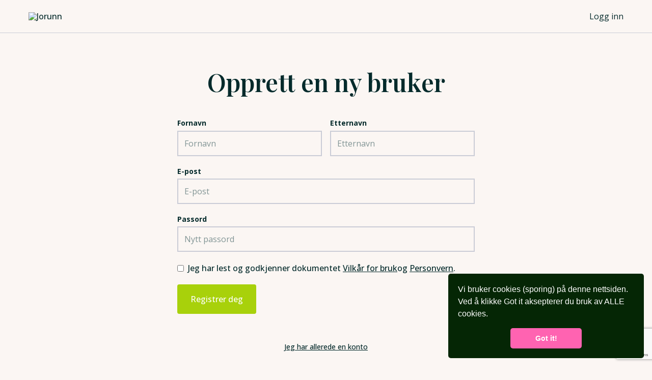

--- FILE ---
content_type: text/html; charset=utf-8
request_url: https://www.google.com/recaptcha/api2/anchor?ar=1&k=6LcHMbwrAAAAAKdRrUk-BjwvEijSdfbaI-zc5eX5&co=aHR0cHM6Ly9rdXJzLmpvcnVubmtyb2tlaWRlLm5vOjQ0Mw..&hl=en&v=7gg7H51Q-naNfhmCP3_R47ho&size=invisible&anchor-ms=20000&execute-ms=30000&cb=as0swc9skauf
body_size: 48129
content:
<!DOCTYPE HTML><html dir="ltr" lang="en"><head><meta http-equiv="Content-Type" content="text/html; charset=UTF-8">
<meta http-equiv="X-UA-Compatible" content="IE=edge">
<title>reCAPTCHA</title>
<style type="text/css">
/* cyrillic-ext */
@font-face {
  font-family: 'Roboto';
  font-style: normal;
  font-weight: 400;
  font-stretch: 100%;
  src: url(//fonts.gstatic.com/s/roboto/v48/KFO7CnqEu92Fr1ME7kSn66aGLdTylUAMa3GUBHMdazTgWw.woff2) format('woff2');
  unicode-range: U+0460-052F, U+1C80-1C8A, U+20B4, U+2DE0-2DFF, U+A640-A69F, U+FE2E-FE2F;
}
/* cyrillic */
@font-face {
  font-family: 'Roboto';
  font-style: normal;
  font-weight: 400;
  font-stretch: 100%;
  src: url(//fonts.gstatic.com/s/roboto/v48/KFO7CnqEu92Fr1ME7kSn66aGLdTylUAMa3iUBHMdazTgWw.woff2) format('woff2');
  unicode-range: U+0301, U+0400-045F, U+0490-0491, U+04B0-04B1, U+2116;
}
/* greek-ext */
@font-face {
  font-family: 'Roboto';
  font-style: normal;
  font-weight: 400;
  font-stretch: 100%;
  src: url(//fonts.gstatic.com/s/roboto/v48/KFO7CnqEu92Fr1ME7kSn66aGLdTylUAMa3CUBHMdazTgWw.woff2) format('woff2');
  unicode-range: U+1F00-1FFF;
}
/* greek */
@font-face {
  font-family: 'Roboto';
  font-style: normal;
  font-weight: 400;
  font-stretch: 100%;
  src: url(//fonts.gstatic.com/s/roboto/v48/KFO7CnqEu92Fr1ME7kSn66aGLdTylUAMa3-UBHMdazTgWw.woff2) format('woff2');
  unicode-range: U+0370-0377, U+037A-037F, U+0384-038A, U+038C, U+038E-03A1, U+03A3-03FF;
}
/* math */
@font-face {
  font-family: 'Roboto';
  font-style: normal;
  font-weight: 400;
  font-stretch: 100%;
  src: url(//fonts.gstatic.com/s/roboto/v48/KFO7CnqEu92Fr1ME7kSn66aGLdTylUAMawCUBHMdazTgWw.woff2) format('woff2');
  unicode-range: U+0302-0303, U+0305, U+0307-0308, U+0310, U+0312, U+0315, U+031A, U+0326-0327, U+032C, U+032F-0330, U+0332-0333, U+0338, U+033A, U+0346, U+034D, U+0391-03A1, U+03A3-03A9, U+03B1-03C9, U+03D1, U+03D5-03D6, U+03F0-03F1, U+03F4-03F5, U+2016-2017, U+2034-2038, U+203C, U+2040, U+2043, U+2047, U+2050, U+2057, U+205F, U+2070-2071, U+2074-208E, U+2090-209C, U+20D0-20DC, U+20E1, U+20E5-20EF, U+2100-2112, U+2114-2115, U+2117-2121, U+2123-214F, U+2190, U+2192, U+2194-21AE, U+21B0-21E5, U+21F1-21F2, U+21F4-2211, U+2213-2214, U+2216-22FF, U+2308-230B, U+2310, U+2319, U+231C-2321, U+2336-237A, U+237C, U+2395, U+239B-23B7, U+23D0, U+23DC-23E1, U+2474-2475, U+25AF, U+25B3, U+25B7, U+25BD, U+25C1, U+25CA, U+25CC, U+25FB, U+266D-266F, U+27C0-27FF, U+2900-2AFF, U+2B0E-2B11, U+2B30-2B4C, U+2BFE, U+3030, U+FF5B, U+FF5D, U+1D400-1D7FF, U+1EE00-1EEFF;
}
/* symbols */
@font-face {
  font-family: 'Roboto';
  font-style: normal;
  font-weight: 400;
  font-stretch: 100%;
  src: url(//fonts.gstatic.com/s/roboto/v48/KFO7CnqEu92Fr1ME7kSn66aGLdTylUAMaxKUBHMdazTgWw.woff2) format('woff2');
  unicode-range: U+0001-000C, U+000E-001F, U+007F-009F, U+20DD-20E0, U+20E2-20E4, U+2150-218F, U+2190, U+2192, U+2194-2199, U+21AF, U+21E6-21F0, U+21F3, U+2218-2219, U+2299, U+22C4-22C6, U+2300-243F, U+2440-244A, U+2460-24FF, U+25A0-27BF, U+2800-28FF, U+2921-2922, U+2981, U+29BF, U+29EB, U+2B00-2BFF, U+4DC0-4DFF, U+FFF9-FFFB, U+10140-1018E, U+10190-1019C, U+101A0, U+101D0-101FD, U+102E0-102FB, U+10E60-10E7E, U+1D2C0-1D2D3, U+1D2E0-1D37F, U+1F000-1F0FF, U+1F100-1F1AD, U+1F1E6-1F1FF, U+1F30D-1F30F, U+1F315, U+1F31C, U+1F31E, U+1F320-1F32C, U+1F336, U+1F378, U+1F37D, U+1F382, U+1F393-1F39F, U+1F3A7-1F3A8, U+1F3AC-1F3AF, U+1F3C2, U+1F3C4-1F3C6, U+1F3CA-1F3CE, U+1F3D4-1F3E0, U+1F3ED, U+1F3F1-1F3F3, U+1F3F5-1F3F7, U+1F408, U+1F415, U+1F41F, U+1F426, U+1F43F, U+1F441-1F442, U+1F444, U+1F446-1F449, U+1F44C-1F44E, U+1F453, U+1F46A, U+1F47D, U+1F4A3, U+1F4B0, U+1F4B3, U+1F4B9, U+1F4BB, U+1F4BF, U+1F4C8-1F4CB, U+1F4D6, U+1F4DA, U+1F4DF, U+1F4E3-1F4E6, U+1F4EA-1F4ED, U+1F4F7, U+1F4F9-1F4FB, U+1F4FD-1F4FE, U+1F503, U+1F507-1F50B, U+1F50D, U+1F512-1F513, U+1F53E-1F54A, U+1F54F-1F5FA, U+1F610, U+1F650-1F67F, U+1F687, U+1F68D, U+1F691, U+1F694, U+1F698, U+1F6AD, U+1F6B2, U+1F6B9-1F6BA, U+1F6BC, U+1F6C6-1F6CF, U+1F6D3-1F6D7, U+1F6E0-1F6EA, U+1F6F0-1F6F3, U+1F6F7-1F6FC, U+1F700-1F7FF, U+1F800-1F80B, U+1F810-1F847, U+1F850-1F859, U+1F860-1F887, U+1F890-1F8AD, U+1F8B0-1F8BB, U+1F8C0-1F8C1, U+1F900-1F90B, U+1F93B, U+1F946, U+1F984, U+1F996, U+1F9E9, U+1FA00-1FA6F, U+1FA70-1FA7C, U+1FA80-1FA89, U+1FA8F-1FAC6, U+1FACE-1FADC, U+1FADF-1FAE9, U+1FAF0-1FAF8, U+1FB00-1FBFF;
}
/* vietnamese */
@font-face {
  font-family: 'Roboto';
  font-style: normal;
  font-weight: 400;
  font-stretch: 100%;
  src: url(//fonts.gstatic.com/s/roboto/v48/KFO7CnqEu92Fr1ME7kSn66aGLdTylUAMa3OUBHMdazTgWw.woff2) format('woff2');
  unicode-range: U+0102-0103, U+0110-0111, U+0128-0129, U+0168-0169, U+01A0-01A1, U+01AF-01B0, U+0300-0301, U+0303-0304, U+0308-0309, U+0323, U+0329, U+1EA0-1EF9, U+20AB;
}
/* latin-ext */
@font-face {
  font-family: 'Roboto';
  font-style: normal;
  font-weight: 400;
  font-stretch: 100%;
  src: url(//fonts.gstatic.com/s/roboto/v48/KFO7CnqEu92Fr1ME7kSn66aGLdTylUAMa3KUBHMdazTgWw.woff2) format('woff2');
  unicode-range: U+0100-02BA, U+02BD-02C5, U+02C7-02CC, U+02CE-02D7, U+02DD-02FF, U+0304, U+0308, U+0329, U+1D00-1DBF, U+1E00-1E9F, U+1EF2-1EFF, U+2020, U+20A0-20AB, U+20AD-20C0, U+2113, U+2C60-2C7F, U+A720-A7FF;
}
/* latin */
@font-face {
  font-family: 'Roboto';
  font-style: normal;
  font-weight: 400;
  font-stretch: 100%;
  src: url(//fonts.gstatic.com/s/roboto/v48/KFO7CnqEu92Fr1ME7kSn66aGLdTylUAMa3yUBHMdazQ.woff2) format('woff2');
  unicode-range: U+0000-00FF, U+0131, U+0152-0153, U+02BB-02BC, U+02C6, U+02DA, U+02DC, U+0304, U+0308, U+0329, U+2000-206F, U+20AC, U+2122, U+2191, U+2193, U+2212, U+2215, U+FEFF, U+FFFD;
}
/* cyrillic-ext */
@font-face {
  font-family: 'Roboto';
  font-style: normal;
  font-weight: 500;
  font-stretch: 100%;
  src: url(//fonts.gstatic.com/s/roboto/v48/KFO7CnqEu92Fr1ME7kSn66aGLdTylUAMa3GUBHMdazTgWw.woff2) format('woff2');
  unicode-range: U+0460-052F, U+1C80-1C8A, U+20B4, U+2DE0-2DFF, U+A640-A69F, U+FE2E-FE2F;
}
/* cyrillic */
@font-face {
  font-family: 'Roboto';
  font-style: normal;
  font-weight: 500;
  font-stretch: 100%;
  src: url(//fonts.gstatic.com/s/roboto/v48/KFO7CnqEu92Fr1ME7kSn66aGLdTylUAMa3iUBHMdazTgWw.woff2) format('woff2');
  unicode-range: U+0301, U+0400-045F, U+0490-0491, U+04B0-04B1, U+2116;
}
/* greek-ext */
@font-face {
  font-family: 'Roboto';
  font-style: normal;
  font-weight: 500;
  font-stretch: 100%;
  src: url(//fonts.gstatic.com/s/roboto/v48/KFO7CnqEu92Fr1ME7kSn66aGLdTylUAMa3CUBHMdazTgWw.woff2) format('woff2');
  unicode-range: U+1F00-1FFF;
}
/* greek */
@font-face {
  font-family: 'Roboto';
  font-style: normal;
  font-weight: 500;
  font-stretch: 100%;
  src: url(//fonts.gstatic.com/s/roboto/v48/KFO7CnqEu92Fr1ME7kSn66aGLdTylUAMa3-UBHMdazTgWw.woff2) format('woff2');
  unicode-range: U+0370-0377, U+037A-037F, U+0384-038A, U+038C, U+038E-03A1, U+03A3-03FF;
}
/* math */
@font-face {
  font-family: 'Roboto';
  font-style: normal;
  font-weight: 500;
  font-stretch: 100%;
  src: url(//fonts.gstatic.com/s/roboto/v48/KFO7CnqEu92Fr1ME7kSn66aGLdTylUAMawCUBHMdazTgWw.woff2) format('woff2');
  unicode-range: U+0302-0303, U+0305, U+0307-0308, U+0310, U+0312, U+0315, U+031A, U+0326-0327, U+032C, U+032F-0330, U+0332-0333, U+0338, U+033A, U+0346, U+034D, U+0391-03A1, U+03A3-03A9, U+03B1-03C9, U+03D1, U+03D5-03D6, U+03F0-03F1, U+03F4-03F5, U+2016-2017, U+2034-2038, U+203C, U+2040, U+2043, U+2047, U+2050, U+2057, U+205F, U+2070-2071, U+2074-208E, U+2090-209C, U+20D0-20DC, U+20E1, U+20E5-20EF, U+2100-2112, U+2114-2115, U+2117-2121, U+2123-214F, U+2190, U+2192, U+2194-21AE, U+21B0-21E5, U+21F1-21F2, U+21F4-2211, U+2213-2214, U+2216-22FF, U+2308-230B, U+2310, U+2319, U+231C-2321, U+2336-237A, U+237C, U+2395, U+239B-23B7, U+23D0, U+23DC-23E1, U+2474-2475, U+25AF, U+25B3, U+25B7, U+25BD, U+25C1, U+25CA, U+25CC, U+25FB, U+266D-266F, U+27C0-27FF, U+2900-2AFF, U+2B0E-2B11, U+2B30-2B4C, U+2BFE, U+3030, U+FF5B, U+FF5D, U+1D400-1D7FF, U+1EE00-1EEFF;
}
/* symbols */
@font-face {
  font-family: 'Roboto';
  font-style: normal;
  font-weight: 500;
  font-stretch: 100%;
  src: url(//fonts.gstatic.com/s/roboto/v48/KFO7CnqEu92Fr1ME7kSn66aGLdTylUAMaxKUBHMdazTgWw.woff2) format('woff2');
  unicode-range: U+0001-000C, U+000E-001F, U+007F-009F, U+20DD-20E0, U+20E2-20E4, U+2150-218F, U+2190, U+2192, U+2194-2199, U+21AF, U+21E6-21F0, U+21F3, U+2218-2219, U+2299, U+22C4-22C6, U+2300-243F, U+2440-244A, U+2460-24FF, U+25A0-27BF, U+2800-28FF, U+2921-2922, U+2981, U+29BF, U+29EB, U+2B00-2BFF, U+4DC0-4DFF, U+FFF9-FFFB, U+10140-1018E, U+10190-1019C, U+101A0, U+101D0-101FD, U+102E0-102FB, U+10E60-10E7E, U+1D2C0-1D2D3, U+1D2E0-1D37F, U+1F000-1F0FF, U+1F100-1F1AD, U+1F1E6-1F1FF, U+1F30D-1F30F, U+1F315, U+1F31C, U+1F31E, U+1F320-1F32C, U+1F336, U+1F378, U+1F37D, U+1F382, U+1F393-1F39F, U+1F3A7-1F3A8, U+1F3AC-1F3AF, U+1F3C2, U+1F3C4-1F3C6, U+1F3CA-1F3CE, U+1F3D4-1F3E0, U+1F3ED, U+1F3F1-1F3F3, U+1F3F5-1F3F7, U+1F408, U+1F415, U+1F41F, U+1F426, U+1F43F, U+1F441-1F442, U+1F444, U+1F446-1F449, U+1F44C-1F44E, U+1F453, U+1F46A, U+1F47D, U+1F4A3, U+1F4B0, U+1F4B3, U+1F4B9, U+1F4BB, U+1F4BF, U+1F4C8-1F4CB, U+1F4D6, U+1F4DA, U+1F4DF, U+1F4E3-1F4E6, U+1F4EA-1F4ED, U+1F4F7, U+1F4F9-1F4FB, U+1F4FD-1F4FE, U+1F503, U+1F507-1F50B, U+1F50D, U+1F512-1F513, U+1F53E-1F54A, U+1F54F-1F5FA, U+1F610, U+1F650-1F67F, U+1F687, U+1F68D, U+1F691, U+1F694, U+1F698, U+1F6AD, U+1F6B2, U+1F6B9-1F6BA, U+1F6BC, U+1F6C6-1F6CF, U+1F6D3-1F6D7, U+1F6E0-1F6EA, U+1F6F0-1F6F3, U+1F6F7-1F6FC, U+1F700-1F7FF, U+1F800-1F80B, U+1F810-1F847, U+1F850-1F859, U+1F860-1F887, U+1F890-1F8AD, U+1F8B0-1F8BB, U+1F8C0-1F8C1, U+1F900-1F90B, U+1F93B, U+1F946, U+1F984, U+1F996, U+1F9E9, U+1FA00-1FA6F, U+1FA70-1FA7C, U+1FA80-1FA89, U+1FA8F-1FAC6, U+1FACE-1FADC, U+1FADF-1FAE9, U+1FAF0-1FAF8, U+1FB00-1FBFF;
}
/* vietnamese */
@font-face {
  font-family: 'Roboto';
  font-style: normal;
  font-weight: 500;
  font-stretch: 100%;
  src: url(//fonts.gstatic.com/s/roboto/v48/KFO7CnqEu92Fr1ME7kSn66aGLdTylUAMa3OUBHMdazTgWw.woff2) format('woff2');
  unicode-range: U+0102-0103, U+0110-0111, U+0128-0129, U+0168-0169, U+01A0-01A1, U+01AF-01B0, U+0300-0301, U+0303-0304, U+0308-0309, U+0323, U+0329, U+1EA0-1EF9, U+20AB;
}
/* latin-ext */
@font-face {
  font-family: 'Roboto';
  font-style: normal;
  font-weight: 500;
  font-stretch: 100%;
  src: url(//fonts.gstatic.com/s/roboto/v48/KFO7CnqEu92Fr1ME7kSn66aGLdTylUAMa3KUBHMdazTgWw.woff2) format('woff2');
  unicode-range: U+0100-02BA, U+02BD-02C5, U+02C7-02CC, U+02CE-02D7, U+02DD-02FF, U+0304, U+0308, U+0329, U+1D00-1DBF, U+1E00-1E9F, U+1EF2-1EFF, U+2020, U+20A0-20AB, U+20AD-20C0, U+2113, U+2C60-2C7F, U+A720-A7FF;
}
/* latin */
@font-face {
  font-family: 'Roboto';
  font-style: normal;
  font-weight: 500;
  font-stretch: 100%;
  src: url(//fonts.gstatic.com/s/roboto/v48/KFO7CnqEu92Fr1ME7kSn66aGLdTylUAMa3yUBHMdazQ.woff2) format('woff2');
  unicode-range: U+0000-00FF, U+0131, U+0152-0153, U+02BB-02BC, U+02C6, U+02DA, U+02DC, U+0304, U+0308, U+0329, U+2000-206F, U+20AC, U+2122, U+2191, U+2193, U+2212, U+2215, U+FEFF, U+FFFD;
}
/* cyrillic-ext */
@font-face {
  font-family: 'Roboto';
  font-style: normal;
  font-weight: 900;
  font-stretch: 100%;
  src: url(//fonts.gstatic.com/s/roboto/v48/KFO7CnqEu92Fr1ME7kSn66aGLdTylUAMa3GUBHMdazTgWw.woff2) format('woff2');
  unicode-range: U+0460-052F, U+1C80-1C8A, U+20B4, U+2DE0-2DFF, U+A640-A69F, U+FE2E-FE2F;
}
/* cyrillic */
@font-face {
  font-family: 'Roboto';
  font-style: normal;
  font-weight: 900;
  font-stretch: 100%;
  src: url(//fonts.gstatic.com/s/roboto/v48/KFO7CnqEu92Fr1ME7kSn66aGLdTylUAMa3iUBHMdazTgWw.woff2) format('woff2');
  unicode-range: U+0301, U+0400-045F, U+0490-0491, U+04B0-04B1, U+2116;
}
/* greek-ext */
@font-face {
  font-family: 'Roboto';
  font-style: normal;
  font-weight: 900;
  font-stretch: 100%;
  src: url(//fonts.gstatic.com/s/roboto/v48/KFO7CnqEu92Fr1ME7kSn66aGLdTylUAMa3CUBHMdazTgWw.woff2) format('woff2');
  unicode-range: U+1F00-1FFF;
}
/* greek */
@font-face {
  font-family: 'Roboto';
  font-style: normal;
  font-weight: 900;
  font-stretch: 100%;
  src: url(//fonts.gstatic.com/s/roboto/v48/KFO7CnqEu92Fr1ME7kSn66aGLdTylUAMa3-UBHMdazTgWw.woff2) format('woff2');
  unicode-range: U+0370-0377, U+037A-037F, U+0384-038A, U+038C, U+038E-03A1, U+03A3-03FF;
}
/* math */
@font-face {
  font-family: 'Roboto';
  font-style: normal;
  font-weight: 900;
  font-stretch: 100%;
  src: url(//fonts.gstatic.com/s/roboto/v48/KFO7CnqEu92Fr1ME7kSn66aGLdTylUAMawCUBHMdazTgWw.woff2) format('woff2');
  unicode-range: U+0302-0303, U+0305, U+0307-0308, U+0310, U+0312, U+0315, U+031A, U+0326-0327, U+032C, U+032F-0330, U+0332-0333, U+0338, U+033A, U+0346, U+034D, U+0391-03A1, U+03A3-03A9, U+03B1-03C9, U+03D1, U+03D5-03D6, U+03F0-03F1, U+03F4-03F5, U+2016-2017, U+2034-2038, U+203C, U+2040, U+2043, U+2047, U+2050, U+2057, U+205F, U+2070-2071, U+2074-208E, U+2090-209C, U+20D0-20DC, U+20E1, U+20E5-20EF, U+2100-2112, U+2114-2115, U+2117-2121, U+2123-214F, U+2190, U+2192, U+2194-21AE, U+21B0-21E5, U+21F1-21F2, U+21F4-2211, U+2213-2214, U+2216-22FF, U+2308-230B, U+2310, U+2319, U+231C-2321, U+2336-237A, U+237C, U+2395, U+239B-23B7, U+23D0, U+23DC-23E1, U+2474-2475, U+25AF, U+25B3, U+25B7, U+25BD, U+25C1, U+25CA, U+25CC, U+25FB, U+266D-266F, U+27C0-27FF, U+2900-2AFF, U+2B0E-2B11, U+2B30-2B4C, U+2BFE, U+3030, U+FF5B, U+FF5D, U+1D400-1D7FF, U+1EE00-1EEFF;
}
/* symbols */
@font-face {
  font-family: 'Roboto';
  font-style: normal;
  font-weight: 900;
  font-stretch: 100%;
  src: url(//fonts.gstatic.com/s/roboto/v48/KFO7CnqEu92Fr1ME7kSn66aGLdTylUAMaxKUBHMdazTgWw.woff2) format('woff2');
  unicode-range: U+0001-000C, U+000E-001F, U+007F-009F, U+20DD-20E0, U+20E2-20E4, U+2150-218F, U+2190, U+2192, U+2194-2199, U+21AF, U+21E6-21F0, U+21F3, U+2218-2219, U+2299, U+22C4-22C6, U+2300-243F, U+2440-244A, U+2460-24FF, U+25A0-27BF, U+2800-28FF, U+2921-2922, U+2981, U+29BF, U+29EB, U+2B00-2BFF, U+4DC0-4DFF, U+FFF9-FFFB, U+10140-1018E, U+10190-1019C, U+101A0, U+101D0-101FD, U+102E0-102FB, U+10E60-10E7E, U+1D2C0-1D2D3, U+1D2E0-1D37F, U+1F000-1F0FF, U+1F100-1F1AD, U+1F1E6-1F1FF, U+1F30D-1F30F, U+1F315, U+1F31C, U+1F31E, U+1F320-1F32C, U+1F336, U+1F378, U+1F37D, U+1F382, U+1F393-1F39F, U+1F3A7-1F3A8, U+1F3AC-1F3AF, U+1F3C2, U+1F3C4-1F3C6, U+1F3CA-1F3CE, U+1F3D4-1F3E0, U+1F3ED, U+1F3F1-1F3F3, U+1F3F5-1F3F7, U+1F408, U+1F415, U+1F41F, U+1F426, U+1F43F, U+1F441-1F442, U+1F444, U+1F446-1F449, U+1F44C-1F44E, U+1F453, U+1F46A, U+1F47D, U+1F4A3, U+1F4B0, U+1F4B3, U+1F4B9, U+1F4BB, U+1F4BF, U+1F4C8-1F4CB, U+1F4D6, U+1F4DA, U+1F4DF, U+1F4E3-1F4E6, U+1F4EA-1F4ED, U+1F4F7, U+1F4F9-1F4FB, U+1F4FD-1F4FE, U+1F503, U+1F507-1F50B, U+1F50D, U+1F512-1F513, U+1F53E-1F54A, U+1F54F-1F5FA, U+1F610, U+1F650-1F67F, U+1F687, U+1F68D, U+1F691, U+1F694, U+1F698, U+1F6AD, U+1F6B2, U+1F6B9-1F6BA, U+1F6BC, U+1F6C6-1F6CF, U+1F6D3-1F6D7, U+1F6E0-1F6EA, U+1F6F0-1F6F3, U+1F6F7-1F6FC, U+1F700-1F7FF, U+1F800-1F80B, U+1F810-1F847, U+1F850-1F859, U+1F860-1F887, U+1F890-1F8AD, U+1F8B0-1F8BB, U+1F8C0-1F8C1, U+1F900-1F90B, U+1F93B, U+1F946, U+1F984, U+1F996, U+1F9E9, U+1FA00-1FA6F, U+1FA70-1FA7C, U+1FA80-1FA89, U+1FA8F-1FAC6, U+1FACE-1FADC, U+1FADF-1FAE9, U+1FAF0-1FAF8, U+1FB00-1FBFF;
}
/* vietnamese */
@font-face {
  font-family: 'Roboto';
  font-style: normal;
  font-weight: 900;
  font-stretch: 100%;
  src: url(//fonts.gstatic.com/s/roboto/v48/KFO7CnqEu92Fr1ME7kSn66aGLdTylUAMa3OUBHMdazTgWw.woff2) format('woff2');
  unicode-range: U+0102-0103, U+0110-0111, U+0128-0129, U+0168-0169, U+01A0-01A1, U+01AF-01B0, U+0300-0301, U+0303-0304, U+0308-0309, U+0323, U+0329, U+1EA0-1EF9, U+20AB;
}
/* latin-ext */
@font-face {
  font-family: 'Roboto';
  font-style: normal;
  font-weight: 900;
  font-stretch: 100%;
  src: url(//fonts.gstatic.com/s/roboto/v48/KFO7CnqEu92Fr1ME7kSn66aGLdTylUAMa3KUBHMdazTgWw.woff2) format('woff2');
  unicode-range: U+0100-02BA, U+02BD-02C5, U+02C7-02CC, U+02CE-02D7, U+02DD-02FF, U+0304, U+0308, U+0329, U+1D00-1DBF, U+1E00-1E9F, U+1EF2-1EFF, U+2020, U+20A0-20AB, U+20AD-20C0, U+2113, U+2C60-2C7F, U+A720-A7FF;
}
/* latin */
@font-face {
  font-family: 'Roboto';
  font-style: normal;
  font-weight: 900;
  font-stretch: 100%;
  src: url(//fonts.gstatic.com/s/roboto/v48/KFO7CnqEu92Fr1ME7kSn66aGLdTylUAMa3yUBHMdazQ.woff2) format('woff2');
  unicode-range: U+0000-00FF, U+0131, U+0152-0153, U+02BB-02BC, U+02C6, U+02DA, U+02DC, U+0304, U+0308, U+0329, U+2000-206F, U+20AC, U+2122, U+2191, U+2193, U+2212, U+2215, U+FEFF, U+FFFD;
}

</style>
<link rel="stylesheet" type="text/css" href="https://www.gstatic.com/recaptcha/releases/7gg7H51Q-naNfhmCP3_R47ho/styles__ltr.css">
<script nonce="BU_xQqn2np1cz72ZcbEuAg" type="text/javascript">window['__recaptcha_api'] = 'https://www.google.com/recaptcha/api2/';</script>
<script type="text/javascript" src="https://www.gstatic.com/recaptcha/releases/7gg7H51Q-naNfhmCP3_R47ho/recaptcha__en.js" nonce="BU_xQqn2np1cz72ZcbEuAg">
      
    </script></head>
<body><div id="rc-anchor-alert" class="rc-anchor-alert"></div>
<input type="hidden" id="recaptcha-token" value="[base64]">
<script type="text/javascript" nonce="BU_xQqn2np1cz72ZcbEuAg">
      recaptcha.anchor.Main.init("[\x22ainput\x22,[\x22bgdata\x22,\x22\x22,\[base64]/[base64]/[base64]/[base64]/cjw8ejpyPj4+eil9Y2F0Y2gobCl7dGhyb3cgbDt9fSxIPWZ1bmN0aW9uKHcsdCx6KXtpZih3PT0xOTR8fHc9PTIwOCl0LnZbd10/dC52W3ddLmNvbmNhdCh6KTp0LnZbd109b2Yoeix0KTtlbHNle2lmKHQuYkImJnchPTMxNylyZXR1cm47dz09NjZ8fHc9PTEyMnx8dz09NDcwfHx3PT00NHx8dz09NDE2fHx3PT0zOTd8fHc9PTQyMXx8dz09Njh8fHc9PTcwfHx3PT0xODQ/[base64]/[base64]/[base64]/bmV3IGRbVl0oSlswXSk6cD09Mj9uZXcgZFtWXShKWzBdLEpbMV0pOnA9PTM/bmV3IGRbVl0oSlswXSxKWzFdLEpbMl0pOnA9PTQ/[base64]/[base64]/[base64]/[base64]\x22,\[base64]\x22,\x22w51fwqorwojChMKfBcOGM0pGAsKRwqNaPcOUw7XDl8Kzw6FCJMOkw51sIFFiT8OuSX3CtsK9wpZBw4RUw6HDicO3DsK8fkXDqcOTwqY8OsOAczpVKcKDWgMpFldPTsKZdlzCrwDCmQlRMUDCo1EKwqx3wrM9w4rCv8Khwq/[base64]/Ci8KDw63CoDnCgBY6w4nDlsKbdsKEw7LCmcKKw6nCtUrDtxILHMOmCWnChErDiWMMPMKHIBU5w6tEHx9LK8OowqHCpcK0XMKkw4vDs2oawrQswprCmAnDvcOiwoRywofDlCjDkxbDnUdsdMORMVrCnjHDqy/Cv8O4w4wxw6zClMOYKi3DkRFcw7J9VcKFHW7DtS0oSEDDi8KkZkJAwqlPw4Vjwqcowpt0TsKbIMOcw44gwoo6BcKVYsOFwrkew6/Dp1p/wqhNwp3DucKQw6DCnihlw5DCqcOFGcKCw6vCmsO9w7Y0djctDMOvdsO/JgEdwpQWNsOQwrHDvysOGQ3CqsKmwrB1DMKAYlPDi8KuDEhJwohrw4jDgkrClll+MgrCh8KGO8KawpUOahRwPwA+b8Khw6dLNsOhM8KZSxl+w67Dm8KIwqgYFETCoA/Cr8KgDCFxZMKaCRXCvEHCrWlKXyE5w4HCqcK5wpnCllfDpMOlwrISPcKxw4DCvljClMKoVcKZw48+MsKDwr/[base64]/DsQjDi14WwonDm3XCmsO+PFx3Rz/DiGvCkkQkP1tow67CvMKpwoDDmsKJNMOxHQwqw4d6w6p4w4LDhcKww6tlP8OFQX4XF8O7w4cfw747UAdVw5dLV8Ojw4UzwojCjsKaw5odwr7DgMOMSMOrKsKWa8Kow4nDucKJwogAVEoMcnovJMKsw7bDk8KWwqbCjcOZw6xowpk5LGooUy/CmAwkw4MkOMKwwpTDgw3CnMKcRkPCnsKywojClsKVBcOsw6TDtcOkwqnCslfCgWU3wpnCo8O3wrU7wr0Pw4zCs8Kaw5AmXcKAHMO2RcO6w6XDq34Yah0Bw6XChBY1w5jClMO3w4VEEMOXw4pfw6HCucKqwoUIwqRqBSBcdcKPwrZew7h8Xm/[base64]/VsOAw6c/w7Q2OSjCq2fCn8KBRsOSfDk+wpouZsK5VAnCjCItbcODH8KHfsKjRcOOw6LDmsOLw43CjsKMH8O/WMOiw7bCg18Xwp3DmxrDicK7YVrCqmwpDsKiVMO+woHCjzssTcKKE8O3wrFjYMO8XjY9fQnCrT4lwrPDj8KEw6xbwqoRHlpJOxPCs2bDg8KRw4ANWWxwwpbDqz/[base64]/DtXtTw5BPw69Sw6PDlzjDo8Kmw7vCsMOAw73Cvx8VfcK5SsK5w6dUZcKbwrjDjcORGsOhTsOZwoLCrX1jw5Npw73CncKnCMO3UknCicOHwp1hw5vDnMOgw7PDkVQ6wqrDuMOQw4IVwqjCsBRIwo9vD8Ohwo/[base64]/DlTnCsRPCgcKZWh7DjHXDj3jDrjjDkmLDn8KCwpY6VMKmc1nCoGt7LBbCncKqw6MvwpoGOsO+wq9owrzCvMKHw4d0wrDCl8Kxw7bCvTvDlRUuw73DrSnCjVwFFHYwa0ojw45qacOlw6JVwqY4w4PDny/DhCxoEhg9w7PCtsOrCT0KwrzDvMKjw4zCrcO/IRHCmcOAewnCgW7Cg0PDtMO5wqjDqixow60LURILKMKaIzXDsFQ/fGHDrsKNwqvDssK5YHzDsMOqw5cNAcK+w6fCv8OKw7zCqcOzVsO0wopyw48bwr7CiMKOwpHDvMOTwoPChsKIw5HCvXNmKT7DnsOWXMKXdRRxwrImw6LCkcKLw4DClDTCmMK/w5nChDRMLX4VA3rChGfDj8Ozw6h7wqI/DsONworCm8O8wp8sw6BEw70UwrdawpRnDMONJ8KrEMO1QMKcw4MzK8OLUcOwwrjDjC/CscOcDG3CnMOPw5dhw5hvX0oMQCnDiDpgwoPCqcKSaF0swoLCkS3Dt3xNccKFRlp1bBs/BMKsP2c7O8OXDMOxRU7Dq8KKb1fDusKawrhxW2fCk8Kjw6/Dn2HCrUnCp3Fcw5fCpcKoIMOmZsKkY23DosOVRsOnwobCkhjCjWBZwprCksKZw5/Cl0/DuQTDvsO0TMKbFWBtG8Kzw7PDs8Kwwpsbw4bDgMK4XsOvw7Fiwqwoc2XDocKuw5R7f3drw5h2KwXCkwrCtx3Dnj0Nw6U1fsKfwqHCrEtTwrJZBn/DrCLCtcKKNXRVw7sjSsO+woMRVsKxw48NSFPCuRfDqgJxw6rDvsK6w7V/[base64]/[base64]/DvMKGwrpzJjHDhHhdwpAXw6rDlywswqgBHGl6QmvCsQItIcKcLMK7w4h0dMOmw77Ch8OZwoQsDgvCp8KOwovDkMK5RMKDFg9/EFAuwrMnw4Auw716wovCoh3ChMK/w4Muw7xUCcOVKSHCgyp0wpbDnsO7wqvCowXCsXYUeMKZbsKiF8K+csK1DBXDnlMCOi0ven3Cj09YwpPDjMOHQsKhwqg/QcOHbMKNCMKATHhQQQJtHAPDi3YhwpB2w6/DgHR4V8KHw5TDt8OhRcKuw7RhDUsvGcOuwpPDnjrDljPCrMOOXVRpwooWwpx3W8KZWB3CisOYw5/CnwvChR5yw4bDkUHDqC/CkQZtwpzDscOlwpcBw7YOf8KlNmPDq8OeHsOpw47DjTw2wrrDiMKpITcsWsOMHEgUTMOPT3jDg8OXw7XDlnxCHxIZw4jCosO+w5VIwpnDkUzCowZqw63CrCdSwrQuYigocm/DicK/w43CjcK/w7kXOgzCsjt8wrxDKsKrQcKVwpzDjQomVBDCimbCsFlGw74/[base64]/CohrDj8KhJcKdUBhZw6h2YBnCsXJnwqEawr/Ds8KQF2nCrwvDrcKYT8OWSsORw6w6VcOresKka07CuRkAL8KRwrPDiCNLw5PDl8O0K8KGC8KCQlMGw78vw5BRw5ldAxAFZBHCuirCl8OZUiMHw4rCosOtwqDDhS1aw5UEwoLDrhLDmjsOwpvDvcOmBsO+GMKdw5tqV8KBwpMdwo7Ct8KoawMge8OtNcOmw43DkCM/[base64]/[base64]/[base64]/Ug7DgMKMJMKlw7IAcC0CABo1ZMO3QSHCg8OBZcOmw6bDr8OrE8OSw6dDworDhMKlwo8nw7ABOcOsJg5hw7JeYMOJw69RwqQ7wrbDp8KgwqzCkErCvMKfS8KUEHV8eWBLWcKLYcONw5B/w6TCv8KKwpjCmcKqw5HCh1sMXBkeASgWYVw+w7/CtcKJUsOYbyHDpEfCjMOaw6zDnFzDscOswrxdBUDDpARswox9KcO5w6clwqppLGnCrMObDMKswqdAeDk5w7HCqcOVORbCg8K+w5HDglbCosKQGGIxwp1Zw55YTsOywrFFZnTCrz94w5MvRMOCe1jCoR/CtzbCk35jGcKsGMKOcsONDsOYcMKbw6M3P2lYMDvCjcOcTRjDkcOHw5HDkRPCo8OYwrxmZi3CsWjCgQElw5A7e8KOZsO/wrF/SnEfScOKwqp9I8KDbzbDqRzDjxsIDA0+QMO+wo15ecKvwpFPwrMvw5XCpk5RwqJIQhfDrcOzLcOJBgrCohcPVxHDvXLCiMO+DMKNMDsSVHvDp8OFwrvDrjvCnzM6wr7CmwPCvcKRw47Dn8KDDcOQw6zCtMK4CCI7O8K/w7LDsUBaw5nDiW/Di8KHCnDDqgpNeSUUwpXCqlnCrMKiwp/DiEJiwoorw7dLwqkaUBHDihTDq8K4wpzDvsKNQMK3WVBlYS/Dm8KcAC/DjX4hwqPCllRiw5cpGXR6cAFQwqLCisOTIBcEwrDCjHFuw4oYwrjCrMOYfSDDv8O0wp7Cq0TDlB1Gw5XCosOAE8OYwpvCu8Osw7xkw4BoEcOPJ8K6HcOyw5jCusKpwqXCmk7Cj3TCr8OzXsK9wq3Cs8KVe8K/wrs9fhTCoTnDvFhGwrHClzFywq3Dq8OHM8OIUsOlDQrDikfCu8OlLcO1woErw5XCrMOLwrnDqBYFI8OND37CvF7ClkTCjEjDjEkLwpEVIMK1w7DDp8K8wqdGflHCul1bLQLDrcOmY8KwUxlmw5cmc8OnXcONwrHCjMOZNQ/DqMKLwo7Dsg1hwrDDvMKdKMOxDcObAjLDt8OqccOMLCgPwqFNw6jCmcOYfsOIfMOnw5zCuQPCuww3w6jDl0XDkBlqw4zCllAPw6cKe2Iaw5okw6RKIHHDsD/Cg8KOw7fCkE7CssKDFcOlH0B3NMKpJcOewp7DgWHChMOeGsKpKATCscKQwq/[base64]/wpnDlVPCtcO1ACjCgcKYw6klX2zCsmnDtl/DlwvCviMIw67Dl0JxbyI9ZsO1TDwxcyDCjcOXXCU4QMOeS8Ouw6EdwrV8CcKqOSxrwpbDrsKfFxfCqMKkDcKJwrFjwqE/[base64]/DihXCuG7DhiR/fmjCunsFRUltE8KeOT7Dh8ORw6TDpMKAwr0XwocIw5rDnkPCqHhydsKrZAx2ViPCjcObKRzDvsObwpHDmiwdA3vCjMKrwpNqf8KJwrxDwqIKDsK9dDIhIMKbw5Z0bWFEwp0hcMKpwoU0wpJfCcOiNTHDvcOowr0/w6zCkMOWV8KhwplKDcKgFETDn1TDmVvCmXJww5QJciRLJjPDsy4IGMOewrBPwofCu8OxwpPCt08AC8O7a8OvHVZDCsKpw64FwrDCkR57wpwTwq1uwrbCnSFXB1FYQMKJwoPDlx7CuMKDwr7DnSnDsCPDhV0EwqrDjSJTwpjDjidaMcONA1RqJcOoecOVBX/DusKPL8KVwo3DrsKZZk0Jwqp+VTtIw7lVw4jCgcOtw6fDrCXCucKtw6hlUcOAbx7CncKNWiBgw7zCt0HCvsKTMcKuB2tuO2TDi8Ofw7DChErCuRnCisOyw60BAMOUwpDCgjjCqwUew7x9LMKzw6jCisKlw5XCoMK/Xw/[base64]/DjcOLw4HCvCYzw4Q9DntfS006KcKUZ8KpH8KIfsOzUB8MwpIdwp3DrsKjJ8OmWsOjwplGWsOiwrs8woHCusOcwqROw6MDw7XDoQMRGiXDkcOEJMKUwpHDh8OMb8KeRsKWCmjDg8Otw7PDkBZ4wqvDhMKzM8KYw5weBMOow7/CkiAeF0cSwrITXXjCn3dSw7jDn8KYw4FywqfDmsOsw4rCrcODNDPCgXHCp1zDgcKCwqsfWMKSZsO4wrA4IU/CjDLDmCdpwqFbAzPCvsKlw5nDrBMjGQYawoFtwptSwrRMATPDnGbDtVJowrFaw6ggw5Eiw6bDgV3Dp8KGwrXDlsKQcCMcw5HDgw7DrMOSwrLCkT3Ch2UqSEBsw6nDrw3Dm1VJIMOYbMOpw6cWFMOOw4TCksKzMMOIBE59cyodRMKYQcKKwq4/F2vCvcO4wo0ACgQqw4gvdlXCiUXDr10Dw4/DlsKyGgbCsQAKQ8KwZ8OSw5zCiTo4w4YVw4TCjB9/NsOVwqfCusO/[base64]/ChMOGG1XCgcOjw75NwoXCmUUKRQjCumrDrcKxw5vCgsKjUsKWw7ZrBsOow6rCgcOuZizDk0nCiT0Jw4jDgQnDp8K6OhAcPkHCicKBXcKwQFvDgSLCrsKywr8HwqnDsAXDkncuw6TDpEfDoxPChMOWDcKXwrDDnwQ0GGrCmVpABMKQe8OscAQbD0PCoRA/SQXChmInwqdAwonDssKpYsOvwpzDmMOGwrLCgyUtC8KzG2/CtS5mw4PCpMK2bGUeZ8KdwqAYw64xKSDDgMKrSMKkSV3CunTDsMKHw4B/NnF7dVBtwoV/wqd1wrzDrsKFw4bCtjrCsQdVQcKNw59gCgnCpMO0wqZpMw1nwpkLbsKBUBTCqSoPw5HDqi/CsGwdVHAJXB7DpQ1pwrHDt8OyLT8uOMKCwo4fSsO8w4zDuEodOkISFMOvM8K3wrHDocKXwokWw6nDgVXCu8Kzwo5+wo5ww7deW0DCqQ1xw4/DrzLDoMKyW8Onwo0Hwp7DuMK/asO9ccK4wrhheWnCihx1PcKra8OXEsKFwogKDEPCksO/a8Kdw7rDu8O9wrUCIhIuw6PDicKjfcK2w5YcZ37Co1/Dh8ObB8O4CWAMw4LDmsKRw6MYa8O9wpoGGcK6w4hBCMK2w55hfcKYZSgQw6pCw4nCscKDwoDDnsKaScODwpvCpXxDwr/Cp3LCvcOQWcKwNMOPwr9EDcKyIsKsw7IIbsO9w7vDu8KGR0Fkw5REFcOEwqJ7w5N2wpDCigHDm17Ct8KfwqPCpsKRwovCogDCj8KWw6vCk8O2dMK+d0gfAm53LXDDpnELw4fDvFPCiMOJRg8tMsKvTQ7DnTPDiH/DtsO1aMKfVzrDkMKqeRrCoMObOMO7N1rDrX7Dgh3DiDFAdsKlwoElw77ChMKVw63CjFjCrxM1FDxrHlZ2acK3JzJ3w6DDjMK1MHw+W8OAMiYcwqrDqcOZwqBow4nCviLDujrCvcKrG3zDrHoqHEB/[base64]/CmhfCocKcQcOXwpJvw4HDqm3DssK3dMKGYndPCMKAwqfCgVdqHsK0OMOQwqN6GsO/KBoXCMOcGMOHw6fDoDFhGWUOwqrDt8K5cwHCtcKKw7rCqRLDpivCkhPCvgxpwpzCqcKyw4rDtjIXCk9OwpxpRsOTwrsNwrjDgDDDjC/DlVtJWAbCg8Ktw5TDk8OEeAvDmFPCt3rDgy7Cv8K+asKjD8OvwqpdE8Kew6BZa8O3wooHZcO1w6IqfWlZUEzCjsOTKwPCsn7DoUnDiCPDsxd3bcOQOSgXw7rCusKLw5dow6oPOsOsAjXDtSvDicKsw5BQGEbDmsO2w6kdZ8ORwpbDm8KJbsOKw5TChSMfwq/DoXFVGcOywrDCucOaIMK0LMOfw6YDfcKfw7xBecO+wpPDsDzCgcKsAHTCmsKffcOQMMObw5DDk8KNTg/[base64]/DsH/[base64]/ZsKgwocywoLCsMOWX8KRwoE0wo/DjRQGLCN8w4vDoGMrCsOEw5onwrbDucOTZhtnJsKxGSvDuEXDtsKyA8KHIEbCisORwrnDqjjCsMK6YBolw7B9bhnCmHIQwrt/PcKjwolnV8OKbD7CsUJswrhgw4jClGEywqZwIsKDflXCvRXCnSBaKmJ9wqNswpTCvGdBwqlMw41dXQ3CisOcD8O3wojDgHAKOFxkDAjDkMODw7bDlsK4w6B/SsOEQm9Ywq/[base64]/[base64]/wpDDqxvCpVHDl2PCokvCocKMc1J+woEsw7vCqyPDhMOow7kEwr1RAMOcw47DocODwrHDvCQ6wqXCssK+LwEBwqbCowhLTGB1w5rDlW4tFWbCuw3CsFTCmcOFwofDhTjDr1DDnMK0PFl2wpXDocKMw4/DtsKPFsKDwo0GSxjDpRQcwr3DggADbsKXasKbWBzCu8OgPcO+U8KXwotFw5bCv3/Cs8KCSMKGT8OOwo4dd8OBw4BfwqTDgcO8N08fbsKGw7l+QcKFXDLDo8OwwpAJPsOqwpjCqkPCmAMQwqsswph4aMKmecK7IQHChGE/K8KAwqvCjMKHw4/DtcOZw4LDiR3DsVXCvsKZw6jCrMKrw4jDgiDDn8KzTMKkc3TDjcORwrLDvMObw7rCjsOYwq9XUMKcwq9KUggqwpkWwqIBO8KnwovDtHHDk8KQw6DCqsO5U3RzwosQwp/Cs8KywqIyDsK1HFvDt8OIwr3CqcOJwqnCiT/CgFjCusObw7/DqcOBwp83wqxAJcOXwpIPwogMZMOXwqdNQMK/w618R8OawoZbw6BXw6/CkyXDtA/CtVbCj8OiO8Kww45Pwr7DkcOSB8OOJmcPB8KZdAhfX8OPFMKpGcOZHcOcwr3DqU/DvsKqw7XCmjDDgAVDaB/CsCoYw516w7IzwpPChV/DsBvDvcOKCsK1w7ATw7zDlsKFwoDDqXQZM8KCP8Kcwq3CvsOVfzdQC2PCuW4ywpvDgmdxw5bDukHCtnQMw7gTGh/CpcOKwopzw6XDtkU6B8KdAsKXQ8KzTwBHM8K3asKAw6xCQULDrU7Cm8KJY0lCHyMTwoURAcKyw7xvw6LCjnZbw47DvCPDrsO4w5vDuw/DvEnDiRVRw4PDoz4CdcOJL3LCiz7DrcKqw7I7CRN/[base64]/DqsO+UMOzw7XCscO3TEsDBMOJwrIfccOKblkJE8OJw7bCl8OJw4bCrcK6K8KDwpkqBMKRwp/CjDbDhsOVYXXDpy8DwrlQwrHCrsOGwoRXWXvDmcOyJDJyFlJiwpbDhGJhw7nDsMKATsOZT2Fxw5EYBcKnw6jClcOpwrrCgsOKXx5ZMC9PC1YcwrbDmnJuXsOQwrAtwodFOsKtHcK/NcOTw7bDv8KlKcKpwqTCs8Kyw6tKw4ozwrclQcKweQRgwrzCisOqwrLChsOgwqPDhnbDp1/[base64]/ADw0w4TDmzIDw6/CgwjCsMOww7MaP8O6w71xOMKaa8Kowpwrw67ClcOWQT3ChcOcw7vCk8Omw6vCncKUVGATwro/C1DDoMOsw6TCvsKpwpjDmcOUwq/CpnDDnV4bw6/Do8KqHVZQWH/Ckhwuw4HDg8K8w5rCrCzCmMK1wpYyw6zCkMKzwoNPRsOHw5vCrjjDo2vDgwUiLR7DrWZgUzgfw6Q3RcOvQQImfxPDtcOew4Fuw75sw5XDoyTDrWfDtsKbw6TCs8KqwpcYBMOuTsOzABF/VsKkwrrCvhtIbnbDvcK6SAHCtsKDwrBzw5PCqxbCvnHCvVDCjmHCm8Ofa8KzUsOTTsOjCsKuJkY8w4IpwoJaXsOyCcOPGj4DwrnCtMK6wo7CoxBmw4Vew4rCt8KUwrsrbcOaw5fCohPCsX3DnMO2w4VGVMKvwoQ2w7LDqsK4w4rCogbCngQaDcOwwoJnEsKkJMK3bhd/QFRTw4jDqMOuZVgpc8OLwqANwpAcw68KJBpKXxUsE8KOdsOrwrDDisKfwr/Dq33DncO3PcK/RcKVGsKuw4DDqcKBw6DDrxrCu308I0kzZ1XDhMKaccOfKsOQIsKiw5RhEGZwCW/CjSTDtkxewq7ChXYkWMOSw6LDhcKDw4Uxw75owp/[base64]/CglA5Z8KrAMOYw7fCqDTCtcKfwpbChcObXsK4WR3Csndiw5XDrGjDuMOGw6MxwpDDk8KRFyjDkk0ewqLDrT5mRA/DgsO+wocOw63DhBsEAMKmw74swpvDjcKmw6nDm2ALw6/[base64]/GRTCgmrCnWYKHHLCo8O5w7HCnEjCqWsONsO3w5MmEsOBwogqw7/CqMOeMy1awq7CsWLCvBXDkzTCtAQsVsO+OMOQw6oYw63Dqitcwq/ChsKPw57CrAvCoB9PJSfCqcO2w6UeZ0JKLsK+w6bDomTDkTxdJADDvMKdw7zCvMOSQsOww7bCkDNww6dGfnYcKGDDqMOKT8KDwqR4w5fCkwXDsUPDqGB8f8KbA1k7ZnZTfsKxCcOyw7rCjiXCrMKIw69dwqrDuyrDnMO/RcOSJcOkKHZeUkYAw7IVT2XDrsKTbWt2w6DDqX4FZMKpZWnDpgrDqmULHcOqBwDDt8OkwrrCml0/wozDpQpeMcOhFFxncE/Cu8KLwoISICnDsMOmw6/CncK5wqFWw5bDqcO8w6LDq1HDlMKAw5jDgTzCoMKlw4/DvMKDBxzDt8KVU8OuwpQxAsKeKMOHDsKgYV4twpELV8OXPkXDmU7DqznChcO1bE7Dn1XCu8O7w5DDon/CjcK2w6ouJFgfwoRPw58wwojCk8KzbsKZEcOCKR/[base64]/wqAjc0TDqsKew4YRIilZLMKHwrXDicKGLcOKH8Oswr8/LMKPw4LDtsKmUSd2w5DCpTxDbwtlw6TCgMOuM8OscAzCiVVlw50SOEnDu8Odw7NQZxxyDMOkwrIqecKWaMKlw4I1wp5IdT/Cgn9wwrnCgcOtG2Enw54ZwqEjS8K7w7vCh3nDlcOgT8OkwoPCizh0MirClMODwpzCnEXCiEM5w5FQG2/Ch8OCwpA6eMOxLMOmPVhJw4vDi1QJw4FFfXDCj8O7AHdSwqZZw5vCm8O0w64Mw7TChsKdTsKEw6wMdwpQDjtyQMOAIsOPwqI+wpIIw5UUe8OJTgNALzkyw7XDtQ7DssOMFCVXSUE3wo3CpF9nS1xTAjnDl1rCpnM0XHc6wq/DrX/[base64]/ClsOHwo/DviFuw5XDk8ObYw5fEsK/GWfDoBnCig7CvsKgaMKgw6HCnsO0fH/[base64]/CnsKewqPCoCQkwrTCvsOuwpU5d8O8wrNRbBTDu0BkY8K3w7Mtw5nClcO9wrjDjsO0Ow/Do8Ktw77CsVHDmsO8ZcKJw4LDicKiw4bCqAE+JcKVRklZw4F0wrFwwq4ew7pDw7bDnlk4K8OgwopYw4ZZJUUmwr3DghvDgcKPwrHCsz7DuMO/[base64]/[base64]/Cn3PDgcOZUDTCqk9zwoHDtMK7woMFwqUAF8K9LXlNcsKwwqsTRsO2RMK5worDuMOyw73DngFMJMKha8KiUjvChXlTwqU4woZUG8O/[base64]/[base64]/Cj8KZF3w2KGHDg2XClH58bn9nBSfDjBrCvG/DncOGBxMFdMOZwoXDjnnDrTLDnsK9wrHCu8O/wrJHw6d2AinDtV7CoDXDpAnDnwzCs8OeP8KecsKVw5/DsV8dZEXCisOqwpZxw6NeXznCiB0jXgNDw5t6OBxYw58Fw6zDiMOkwr9dbMKAwpRDDEROeEvDtMKzB8ONfMONAj1PwoReL8OXYlRNwoA4w68Fw7TDjcOxwrELZC/DisKPw5TDly1CP3hbY8KpN33Ds8KKw5wAZMKqQhwfUMOmD8OlwodvX3oRDMKLZTbDnFnCtcOAw77Cv8OBVsObw4M2w5nDssK3CgHCqMO1bcOvTWVUS8KmVV/CkzVDw5LDmRjCiWXCmAPDiiPDv0gVwpPDlBrDjsKnAjwIM8K4wphBw7ACw4DDiUZlw7VhD8KEWjDCr8KhNMOqX0PCghnDniYKMTYLJ8OiOsODw5cEw6VWGMOiwpPDhG4BHQvDlsKSwrR2KcOkGGfDl8O3wprCmsKBwrBbwq9aXilDVwTCt0bCkj3Dlm/Cu8OyesKmdcKlVSjDpMKQdCbDvSt1VkHCosKcEsOzw4Y9GnR7QMOAbMKsw7U3VMKew4zChEgvByDCshFmwokRwqHDklnDqTQUw5dvwpnCkUHCssKvQcKHwpzCjQxsw6jDslxOX8K+bm5kw7daw7AKw5tRwp1CR8OIOMOzesOGPsOsHcO4w4XDsU/CsnTChMKdwovDjcKadnjDqFQMwonCrsO/wpvCrsOYOBVpwrxYwpjCpRYLHsOdw6TCpwwPw41RwrQyEMKQw7jDp0A7E1NNP8OdEMOCwoEQJ8OXV13DjcKMMMOxEMOKwrYLRMO9Y8Ksw51WSwfCuirDukduw4RjWUzDmMK3YcKGwoc2ScOCCsK7NATCh8OkYsKyw5DCisKLOUdIwptXwozDum4OwpDDmx9Pwr/DncK/D11xPDEsUsO1Hk/DkgJrcjpuPgTCiXbCkMKtOzI8w5BTRcOUL8KiAsOZw5dxwpfDnHNjZBrDpx12UxtswqFMUyvDj8OyBHzDr2VJwpRscABUw6XDg8Ogw7jDjsOow7Ngw7nCkCZ/w4bDisOgw7bDjMKCeg5CRcK0RiTClMKlYsOrNhjCljIow7rCvsORw6XDtcKgw7owUcOHCT7DosOMw4Eqw5LDmhPDqcOZX8KeKcObBMORRGNvwo8VCcOocHbDqsOGIw/CuH7DrQgdfcKBw548wpV8wpF2w6g/[base64]/DtcKqwqpxEsO0w4XDmsK4wrhrAMKAwqHCnMOnRcO2S8K+w5hpA3hdwp/DvRvDnMO0ZsKCw5sFw7cJQsOVccOGwpgiw641by3DpwB6w5PCv1wuw79cYRHCu8KMw67CnH/CoCVnTsOMSwbDv8O/[base64]/[base64]/w7nDk8KLE8OYw63CiXkLwpTDoMO1JmrCiMOyw47CgCsdD1dpw7p7LMOPUnrChnvDqMKKasOZJsOYwqrDmDzCgsO2ccOUw43Dk8KBZMOrwrpuw6jDqSFcfsKBwoRXIgrCumbDqcKowrTDvcK/[base64]/Dpw4UUg7CsRgyTcKbw6PDlGNLCMOacW1gOsOMKCMuw5/ClcKjKhXDnMO+wqHCigAEwqDDqsOuw4o/[base64]/[base64]/wozCjMKGwr5ZX000AsK6YsKuwpVTw45Mwo0FVcKwwodSw6p+wqsiw4nDgMO1HMOPXTFow6bDrcKmGcO1ZTLCt8O7w4HDgsKRwqJsdMK+wpTCvAbDuMKwwpXDtMO5WMOcwrvCgsO/WMKBwoPDuMOnUMOHw6oxNcKOwoTCrcOpe8OAVcOQBzHDjHgRw5ItwrfCqMKZAMKow6fDqnZAwrrCvMKSwolFfA3CqMO/X8KVwpDCh1nCvx8/[base64]/Cs8OewonDlMOEZMOuVT/CmMKNw5fCrWbDp8KIwq0iw50Swo3CmcKhw5sVaBNQQsKcw4t0w4TCojYLwq0NXMO+w5AmwqwWFsOWX8KEw7fDlsKjRMKJwoUew7rDuMKDPDYHKMOqNSbCisOQwrprw5p4w4kfwq/DgsOAe8KRw77CgMKwwrA5TGTDk8KYw73Cq8KLAzVHw67CssKeF0TCucOewobDu8O8w7PCg8OYw7g4w4HCo8Kdf8K6ScOmOFLDv1/CqsKaQDPCu8O5wpbDi8OHH1ERE0Adw7llw75Xw4BrwqNQFmPCqm/DnB/DjmUhe8OyDyofw5QowpHDvS3CqsKywoR+TMKlaQzDmT/CtsK9U07CqT/CsRcQHsONVFU+R07DtMKFw4EZwq0ZCsORw43CpjrDgsOWw7x0wpfCrXnDuEgYbRfCkA8VXMO+MsK4PsO7bcOrOsKDVWTDu8KGEsO3w5rDisKFJsKqwqZRBnPCpHLDjjvCt8O9w7VWCUzCkjHChAZwwpxDw7xmw6lDTGZJwrsRBMOIwpN/[base64]/DtcOGwpbCr8OHVsKMScOpw4sxbsONIMKdw4sMf3/[base64]/Dk8Ojw4dcG8OgcX3CqsOxCC7DsygJUMOkE0HDthYmBMO7D8ODM8KtWXVmXwkew6zDk0AawpQTN8OXw5DCqMO3wqViw4I6wpzCvcODecOzwplbNzHDscOxfcOewrc/wo0SwpfDsMK3wrcVwrLCusKVw6NkwpPDv8KuwpDCiMKdw7JdL27DlsOvLMOAwpDDmHJ6wqrDr3Zww7MPw4EtP8K/w6ISw5wuw6nCuDxowqTCu8OBT1bCkxEMHxkowq9JcsKAWAgVw6FOw7zDpMONNsKHTMOdZQfCmcKSSinCq8KaOnF8O8ODw4/DjwjDpkcbYMK2QkfCucKwWXs4TsOCw4rDnsO7NB9NwqjDi0TChcK6wp/Ck8OUwoolwrXCljN5w5ZPw5szw4U9K3XCtsOEwottwqRpMhhTw4AxH8Oyw4vDjwpJIcKQf8KrFMOgw4nDm8OZP8K4aMKLw7HCpD/DkG/CoxnCmMK5wr/[base64]/OcKtDcKUwr4Oeg/[base64]/dy3Drwcfw63DnyfCuS5ywqLCisK+JsKpCi/CocKFwosQBsORw7XCjwwkwqcWE8OSTMKvw5DCgcOFKsKmwq1GLMOrOsOGV0ZsworDrynDhD3DvB/[base64]/[base64]/[base64]/CqFEKdD4SQMKcw6TCliduDl0RwrXCjsOQUsOUwobDvH/DkxvCl8OEwpclQDZYw44hFcKgEsOXw5HDtQczccKrwpsTbsOkwrTDvx/DsGrCllkGdcO7w4wzw490wrx/[base64]/Dqh95bxArwonDsCvCg8OJw6fCucKxwq5iB8KGwrR8TA9fwrNuw5FRwqHDkkkewpfDihQOHcKkw4rCjMKBSXjCm8O7MsOqBcK5KjUddGHCgsK5TMKfwqJSwr7CsVkPwqIrw6LCnMKZFD1IdWxewr3DtB3CiGLCtWbDu8OUG8Kww6/DoDfDi8KjRgrDjAl+w5IJesKNwqvDuMOfDsOwwpnCisKBWmXCim/[base64]/CvSHDiz4dwoo+wp3DrB/ClhlifcOTw5jCtEfDsMK2GB/Cun5DwpjDgcO5wotLwrEMR8K8wo/[base64]/wo5qw5RWw5kqwppdwq8Qw49KLMKUHUEswqXCgMOJwonCocKZPjI9wovCksKIw5BvagnCi8Oowq4mTcKVTCVMBMKMDiRzw6JXNcO2SA5LZsKfwrEGNMKQbwnCsjEww7J8wrnDucKvw5PCjV/DosKTMsKRwpDClcK9Xi3Cr8Kmw53CiQvCqFodw4/DgBoBw5pQch/CjcKFwrnDjVDCqUnCnMKRwp9jw4YOw7QwwqMGw5nDsyEwKMOtVsOyw67CkiFtw4JdwowrfsOdwqfDjTnCs8KMQMOYdsKwwoHClnXCtxBfwo7CkcKNw4EZwqIxw7HCsMKJMwbCnVMKQ1HCtTPCsz/CtCt7MyPCq8K4ABx7w47CpUbDo8KVJ8KrD3VbY8OAY8K6w4TCpzXCpcKDE8O9w5/CrcKWw49kJl/CpMKxw5gMw5/DqcKBTMKgN8KPw47DnsOuwpVrVMOmX8K6dMKfwqVBw6xkYhtjQyTDlMKoL1vCvcO6w7B6wrLDgsOQbz/DvxNxw6TCoAgKb0UvK8O4ScKTRjBxwqfDhCdFw5rCv3MFCMK/RTPDosOcw5cewqNdwrgBw43CosOdw73Cv0/[base64]/fjjDosKtwpIQecKwCcKMw4nDlBLCoy3DlAVnCcKbZsKjwo3DqiHCniRoRSHDjhoww6ZMw69nw6/[base64]/ChnvCisKhCsOdWnsdAlRMK8Oqw7BPw4pETsKkwq7DlVogBmYPw4zClzstTDPCmwwqwrPCnzMXCMKeQ8KvwoLDrGBgwqkUwpLCvcKEwoLCizk2woZGw69+wqvDohtHwotBBjg1woszE8OBw5DDq0UIw7Y/J8O/wojChcOuwpbCqGdjEF0JCh/CnsKGcwHDmDRIRsOUCMOqwoo0w57DusORKkJgSsK6ZsKXGMOFw6pLwrnCocOZY8KEAcOWwoxJYztzw5MlwrhvcBg0HV/ChMKLRXfDvMKBwr3CshTDuMKKw4/Dlj8QWTZ5w4/[base64]/RcK4w7oVw5UqasKSwposwr7CpwckQ3xHw6PCkUvCpMKyFSrDucK3wq82w4rCoh3DhUMnw64UWcKwwqp4w44wLjfCjsKpwqkowrzDqSDChGt0Rl/DqsK6Kgctwp4jwq9sXBfDvgnDuMK9wrklw6vDp28kwrtzwoUeC2nCisOZwoc8wqdLwrp2w48Sw4pOwoVHMS9gw5zCrCnDrsOewr3Dglh9G8O3w7fDlcO2HFUUGw/Ci8KcfTbDvMO2MMOzwq3CvwRFBMK8w6QeAMOgwoZET8KNEMKYXHRqwo7Dj8O2wqDCiFIqwq9twr/CkWfDscKAfgVsw7xNw7lYEWzDnsKtThfDlgsUw4NXwq8ZEsOtcilOwpfCgcKPacKWw4sYw4R+YjYBIRHDrUB0C8OoYCzDm8OIY8K/WFUUJsO7D8OZw5/[base64]/CrsK8N8K0A8OZbjHDoj/Do8O7w5DDpcO9IiB9wrfDq8OTwolWw4/Cm8OGwqbDj8K/CE7Dk2zDtXbCpETCj8KVbl3DmipYbsOGw4ZKA8OpX8Kgw50mwp3ClnjDlBtkw5rCkcOfw5VVZcK3Oy0oJcOUA0/CsCbDm8O9WCQcUMOTX30iwqRMRE3CgFIKEmzDosOXw7NZFlHCow/DmkrCvwBkw6IRw5/Ch8KxwpvCl8Oyw6bCu2XCscKGKRLCusK0DcK3wpJhO8ORc8OUw6kOw6gDAR/[base64]/[base64]/CiMOEwolMWAUnw47Dv8Ohw7lDfMKLw4bCssOHMsKfw7PCl8KAwoHCin0uOsK0wrJlw5hxYcKAw5zCocOVE3fDgMOCXHfDlA\\u003d\\u003d\x22],null,[\x22conf\x22,null,\x226LcHMbwrAAAAAKdRrUk-BjwvEijSdfbaI-zc5eX5\x22,0,null,null,null,1,[21,125,63,73,95,87,41,43,42,83,102,105,109,121],[-1442069,949],0,null,null,null,null,0,null,0,null,700,1,null,0,\[base64]/tzcYADoGZWF6dTZkEg4Iiv2INxgAOgVNZklJNBoZCAMSFR0U8JfjNw7/vqUGGcSdCRmc4owCGQ\\u003d\\u003d\x22,0,0,null,null,1,null,0,0],\x22https://kurs.jorunnkrokeide.no:443\x22,null,[3,1,1],null,null,null,1,3600,[\x22https://www.google.com/intl/en/policies/privacy/\x22,\x22https://www.google.com/intl/en/policies/terms/\x22],\x22Qb83Qi5zYG3DiD9vavsrIJBzDcCSm9OGEVZjY/LaQ/w\\u003d\x22,1,0,null,1,1766350457978,0,0,[214,31,227,252],null,[255,199,29,196,89],\x22RC-URX5prRu7cgyig\x22,null,null,null,null,null,\x220dAFcWeA4H1DG6PCKfnEndKD9o6Gbg82pFZWhhfAS441IO0kGBvNhRb03gcgPa8N_qiy8WL3QPaNvdiBaGwKv1Fj_ai2inrcJ77g\x22,1766433258027]");
    </script></body></html>

--- FILE ---
content_type: application/javascript
request_url: https://prism.app-us1.com/?a=798947531&u=https%3A%2F%2Fkurs.jorunnkrokeide.no%2Fusers%2Fsign_up
body_size: 125
content:
window.visitorGlobalObject=window.visitorGlobalObject||window.prismGlobalObject;window.visitorGlobalObject.setVisitorId('f0a7122d-7664-4935-ab14-757f2584184d', '798947531');window.visitorGlobalObject.setWhitelistedServices('tracking', '798947531');